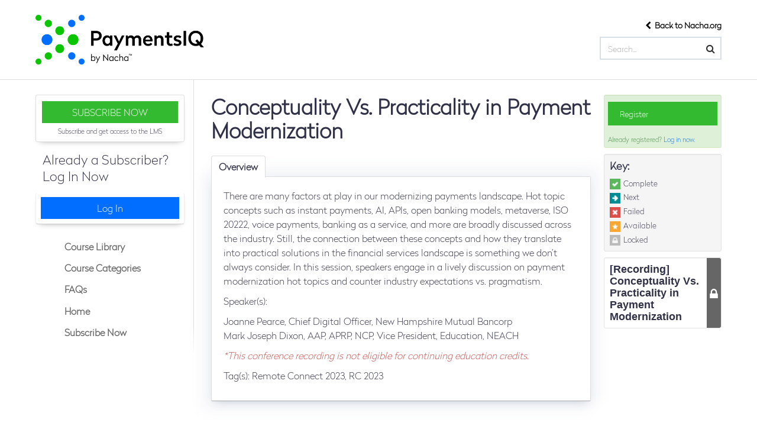

--- FILE ---
content_type: text/html; charset=UTF-8
request_url: https://paymentsiq.nacha.org/products/conceptuality-vs-practicality-in-payment-modernization
body_size: 22197
content:
<!DOCTYPE html>
<html lang="en">
<head>
    <meta http-equiv="x-ua-compatible" content="IE=edge">
    <meta charset="utf-8">
    <title>
                    Nacha Learning:  Conceptuality Vs. Practicality in Payment Modernization            </title>
    <meta name="elevate_server_hint" content="Elevate_production_web_ip-10-4-0-10">
    <meta name="viewport" content="width=device-width, initial-scale=1.0">
    <meta name="keywords" content="">
    <meta name="author" content="">
    <meta name="csrf-token" content="3xnocsLUjrrNEg5VJX6VioJWErw2OlfuETyrUSmX">
   	<meta name="user-id" content="0">
    <meta name="chatroll-sso" content="&uid=0&uname=&upic=&ismod=0&sig=1ca24874cced7997cba558f8c14a95db"> 
    
    <meta name="title" property="og:title" content="Nacha Learning:  Conceptuality Vs. Practicality in Payment Modernization">
    <meta name="type" property="og:type" content="website">
    <meta name="description" property="og:description" content="">
    
   
    

    

    
    
    
    
    
    
    
    
    
    
    

    
            
        
        
    

            
        
    
    
    <link media="all" type="text/css" rel="stylesheet" href="https://paymentsiq.nacha.org/builds/853848a4223cd4b6fea15acc10824641.css">

    
    	
    
    
    
	
    
    
    
        
    <script src="https://paymentsiq.nacha.org/scripts/vendor/jquery/jquery.min.js"></script>
    <script src="https://paymentsiq.nacha.org/scripts/vendor/jquery/jquery-migrate.min.js"></script>

    
    
    
    
    
    
    
    
    
    
    
    
    
    
    
    
    
    
    
    
    
    
    
    
	    
    
    
    
    
    
    
    
    
    
    
    
    
    
    
    

        
    
        
	
    
        	
    
    <style type="text/css">
        			
		#catalog-filter, #dashboard_filter {
            display: none;
        }

        
    </style>
	
    <script type="text/javascript">
        var $buoop = {required:{i:12 ,e:-2,f:-5,o:-5,s:-5,c:-5},insecure:true,unsupported:false,reminder:24,reminderClosed:24, no_permanent_hide:true };
		function $buo_f(){ 
		 var e = document.createElement("script"); 
		 e.src = "//browser-update.org/update.min.js"; 
		 document.body.appendChild(e);
		};
		try {document.addEventListener("DOMContentLoaded", $buo_f,false)}
		catch(e){window.attachEvent("onload", $buo_f)}
    </script>

</head>
<body data-in-fav-icon="fa-star" data-not-in-fav-icon="fa-star-o" id="product_page_146961" class=" " >

	<div id="header">
		<div class="container flexfloats ai-c jc-sb">			

			<div onClick="location.href='/';" id="logo">
				
				<img class="logo-mark" src="/accounts/nacha/images/logo-mark.png" alt="PaymentsIQ by Nacha" />
				<img class="logo-text" src="/accounts/nacha/images/logo-text.png" alt="PaymentsIQ by Nacha" />

			</div>

			<div id="header-utility">

				<h4><a href="https://www.nacha.org/"><i class="fa fa-chevron-left"></i>&nbsp; Back to Nacha.org</a></h4>
				
									<div id="custom-search">
						<form method="GET" action="/search-full-site" id="entity-search-form" class="entitySearch form-row">
							<div class="input-col">
								<input class="entity-search-keyword" placeholder="Search..." name="keywords" type="text" value="">
							</div>
							<div class="button-col">
								<button type="submit" class="btn btn-primary"><i class="fa fa-search"></i></button>
							</div>
						</form>
					</div>
				
				<div class="navbar hideOnDesktop">
					<!-- Outer navbar container div is now in client/account layout file, so that they can choose the class/style for it -->
        <div class="navbar-inner">
            <div class="container">

                <button type="button" class="btn btn-navbar collapsed" data-toggle="collapse" data-target=".nav-collapse">
                    <span class="icon-bar"></span>
                    <span class="icon-bar"></span>
                    <span class="icon-bar"></span>
                </button>

                
                <div class="nav-collapse collapse">
                    <ul class="nav nav-list">            <li class=" "  id="menu_course-library" >
                <a href="/course-library"
                                        >
                                            <i class="menu-icon fa-lg fa-fw inline-block-el"></i>
                    
                    Course Library
                                                        </a>
                            </li>
                    <li class=" "  id="menu_categories" >
                <a href="/categories"
                                        >
                                            <i class="menu-icon fa-lg fa-fw inline-block-el"></i>
                    
                    Course Categories
                                                        </a>
                            </li>
                    <li class=" "  id="menu_new-faqs" >
                <a href="/new-faqs"
                                        >
                                            <i class="menu-icon fa-lg fa-fw inline-block-el"></i>
                    
                    FAQs
                                                        </a>
                            </li>
                    <li class=" "  id="menu_home" >
                <a href="/"
                                        >
                                            <i class="menu-icon fa-lg fa-fw inline-block-el"></i>
                    
                    Home
                                                        </a>
                            </li>
                    <li class=" "  id="menu_external_4346" >
                <a href="https://www.nacha.org/PaymentsIQ"
                                         target="_blank" rel="nofollow noopener noreferrer" >
                                            <i class="menu-icon fa-lg fa-fw inline-block-el"></i>
                    
                    Subscribe Now
                                                        </a>
                            </li>
        </ul>

                    <ul class="nav pull-right ">
                                                        <li>
                               <form class="navbar-form">
        <a href="https://my.nacha.org/account/login.aspx?RedirectURL=https%3A%2F%2Fpaymentsiq.nacha.org%2Fproducts%2Fconceptuality-vs-practicality-in-payment-modernization" class="btn">Log In</a>
</form>                            </li>
                                                </ul>
				</div>
			</div>
		</div>
					</div>

			</div>			

		</div>

	</div>

	<div id="main-content" class="container page-content">
		<div class="row-fluid">
			<div id="outerWrap" class="span12">
				<div class="row-fluid" id="printLogo">
					<img src="/accounts/nacha/images/logo.png" />
				</div>

				<div class="row-fluid" id="contentContainer">
					
					<div id='content' class=" span9 ">
																		    <input type="hidden" name="unique_reg_id" value=""/>

    
    <div class="row-fluid ">

        <div class="span9">
            
            <h1 id="product-title" data-id="146961" class="product-favorites">
                                Conceptuality Vs. Practicality in Payment Modernization
                            </h1>

                        
            
                <p></p>

                
                <p class="productLiveDate">
                    </p>
    
                
                                    <ul class="nav nav-tabs" id="tabs">
    <li><a href="#product_tab_overview">Overview</a></li>
                        	
	                                                                	
	                	
	                	
	                </ul>

<div class="tab-content ">
    <div class="tab-pane" id="product_tab_overview" data-tab-id="790614">
                                                                        <p>There are many factors at play in our modernizing payments landscape. Hot topic concepts such as instant payments, AI, APIs, open banking models, metaverse, ISO 20222, voice payments, banking as a service, and more are broadly discussed across the industry. Still, the connection between these concepts and how they translate into practical solutions in the financial services landscape is something we don’t always consider. In this session, speakers engage in a lively discussion on payment modernization hot topics and counter industry expectations vs. pragmatism.&nbsp;</p><p></p><p>Speaker(s):</p><p>Joanne Pearce, Chief Digital Officer, New Hampshire Mutual Bancorp<br />Mark Joseph Dixon, AAP, APRP, NCP, Vice President, Education, NEACH</p><p><em><span style="color: rgb(192, 80, 77);">*This conference recording&nbsp;is not eligible for continuing
education credits.</span></em></p>
<p>
Tag(s): Remote Connect 2023, RC 2023</p>
                                                </div>
                                    <div class="tab-pane" id="product_tab_speaker_s" data-tab-id="790615">
                                                                                                                        </div>
                                                            </div>
<!-- AddToAny BEGIN -->
<div class="a2a_kit a2a_kit_size_32 a2a_default_style a2a_target share-links">
                </div>                                                    </div>

        
            <div class="span3">

                                    <div class="well well-small pricing alert-success">
                                                	                            	
                                                                                                <ul class="unstyled ">
                    <li class="v-gap5">
                                    <a class="btn btn-small input-block-level popover-sign register-product btn-success"                     		 data-product-id="146961"                                             		 href="javascript:void(0);"                                             		 data-placement="top"                                             		 data-html="true"                                             		 data-page="1"                                                  data-popover-show="product_146961_price-popover-div" >Register</a>
                                            <div id="product_146961_price-popover-div" class="hide">
                            <ul class='unstyled'>
                                                                    <li>Prices available after logging in</li>
                                                                                            </ul>
                            <div class="hidden-desktop top-pad5">
                                <p><a class="btn btn-success btn-mini register-product"   data-product-id="146961"    href="javascript:void(0);"    data-placement="top"    data-html="true"    data-page="1"  >Continue</a></p>
                            </div>
                        </div>
                                                </li>
                            </ul>
                                                                                                    <div class="pricing-login">
                                    	Already registered? 
                                        <a href="https://my.nacha.org/account/login.aspx?RedirectURL=https%3A%2F%2Fpaymentsiq.nacha.org%2Fproducts%2Fconceptuality-vs-practicality-in-payment-modernization" class="login_link">Log in now.</a>
                                    </div>
                                                                                                        </div>
                

                

                                    <div id="assetKey" class=" well well-small ">
                  <h4>Key:</h4>
                  <div class="complete statusItem"><img data-content="You have completed this component." src="/images/product-status-icons/complete-small.png">Complete</div>
                  <div class="next statusItem"><img data-content="This is the next component to be completed." src="/images/product-status-icons/next-small.png">Next</div>
                  <div class="failed statusItem"><img data-content="You have failed a required component. You must pass to continue." src="/images/product-status-icons/disabled-small.png">Failed</div>
                  <div class="optional statusItem"><img data-content="This component is available now." src="/images/product-status-icons/optional-small.png">Available</div>
                  <div class="disabled statusItem"><img data-content="This component is locked until all previous required components are completed." src="/images/product-status-icons/locked-small.png">Locked</div>
                </div>
            

                            <div id="assets" >
                                	                    	                            <div class="asset well well-small
                                                                                                                            disabled
                                                                                        " id="asset_775307" data-requires="0" data-asset_id="775307" data-type="video">
                                                            <a href="#" name="asset775307"></a>
                                <div class="status"></div>
                                                                    <span class="title">[Recording] Conceptuality Vs. Practicality in Payment Modernization</span>
                                    <div class="innerAsset">
                                        <span class="description"></span>
                                        <span class="asset_controls" data-asset-controls-for="775307">
                                            <a href="#"
           class="btn btn-mini disabled user_not_registered">You must register to access.</a>

                                        </span>
                                    </div>
                                                                                        </div>
                                                                                                            </div>
                                         </div>
            </div>

                					</div>

										
					<div class="span3" id="sidebar">
						<div class="row-fluid">
													

							<div class="span12 widget box sidebar-nav" id="elevate-menu">
																<div id="subscribe-box" class="box">
									<div class="innerWidget">										
										<a class="btn btn-success btn-block" target="_blank" href="https://www.nacha.org/PaymentsIQ">SUBSCRIBE NOW</a>
										<p>Subscribe and get access to the LMS</p>
									</div>
								</div>
								<h4>Already a Subscriber? Log In Now</h4>
																<div class="innerWidget">
									<ul class="nav sidebar-nav-form">
                    <li>
               <form class="navbar-form">
        <a href="https://my.nacha.org/account/login.aspx?RedirectURL=https%3A%2F%2Fpaymentsiq.nacha.org%2Fproducts%2Fconceptuality-vs-practicality-in-payment-modernization" class="btn">Log In</a>
</form>            </li>
            </ul>
        	<ul class="nav sidebar-nav-menu">            <li class=" "  id="menu_course-library" >
                <a href="/course-library"
                                        >
                                            <i class="menu-icon fa-lg fa-fw inline-block-el"></i>
                    
                    Course Library
                                                        </a>
                            </li>
                    <li class=" "  id="menu_categories" >
                <a href="/categories"
                                        >
                                            <i class="menu-icon fa-lg fa-fw inline-block-el"></i>
                    
                    Course Categories
                                                        </a>
                            </li>
                    <li class=" "  id="menu_new-faqs" >
                <a href="/new-faqs"
                                        >
                                            <i class="menu-icon fa-lg fa-fw inline-block-el"></i>
                    
                    FAQs
                                                        </a>
                            </li>
                    <li class=" "  id="menu_home" >
                <a href="/"
                                        >
                                            <i class="menu-icon fa-lg fa-fw inline-block-el"></i>
                    
                    Home
                                                        </a>
                            </li>
                    <li class=" "  id="menu_external_4346" >
                <a href="https://www.nacha.org/PaymentsIQ"
                                         target="_blank" rel="nofollow noopener noreferrer" >
                                            <i class="menu-icon fa-lg fa-fw inline-block-el"></i>
                    
                    Subscribe Now
                                                        </a>
                            </li>
        </ul>
    								</div>
							</div>
														
													</div>
					</div>
					
				</div>
			</div>
		</div>
	</div>

	<div id="footer">
		<div class="container">

			<div class="flexfloats ai-c jc-sb" id="footer-top">

				<div id="footer-address">
					<div onClick="location.href='https://www.nacha.org/';" id="footer-logo">
						<img src="/accounts/nacha/images/footer-logo.png" alt="PaymentsIQ by Nacha" />
					</div>
				</div>

				<div id="footer-quick-links">
					<ul class="unstyled inline">
						<li><a href="https://www.nacha.org/form/contact">Contact</a></li>
						<li><a href="https://www.nacha.org/content/promotional-opportunities">Promotional Opportunities</a></li>
						<li><a href="https://www.nacha.org/content/legal-information">Legal</a></li>
						<li><a href="https://www.nacha.org/resources/nacha-code-conduct">Code of Conduct</a></li>						
						<li><a href="https://www.nacha.org/manage-email-subscriptions">Preferences</a></li>
						
					</ul>
				</div>

				<div id="footer-social-media">
					<ul class="unstyled inline">
						<li><a class="social-icon sm-twitter" href="https://twitter.com/NACHAOnline" target="_blank"></a></li>
						<li><a class="social-icon sm-linkedin" href="https://www.linkedin.com/company/nacha" target="_blank"></a></li>
						<li><a class="social-icon sm-facebook" href="https://www.facebook.com/NACHAOnline" target="_blank"></a></li>
						<li><a class="social-icon sm-youtube" href="https://www.youtube.com/c/nacha" target="_blank"></a></li>
					</ul>					
				</div>

			</div>

			<div id="footer-bottom">
				<p class="copyright-info">&copy; 2026 Nacha. All rights reserved.</p>
			</div>

		</div>
	</div>

	<footer>
	
    
    
	
    <script src="https://paymentsiq.nacha.org/builds/0327b980d9dbcdf64b10deeee316687c.js"></script>
    
        
    
    <script type="text/javascript">
        var productId = 146961;
        $(function() {
            $('.rating').raty({
                path: '/images/raty',
                score: function() {
                    return $(this).attr('data-score');
                },
                // target: $('#rating-text'),
                // targetKeep: true,
                // targetType: 'score',
                // targetFormat: 'You rated: {score}',
                // targetText: 'test',
                click: function(score) {
                    $.post('/products/' + productId + '/rate', {score:score});
                    $('#rating-success').show(500);

                },
				hints: ['Bad', 'Poor', 'Neutral', 'Good', 'Excellent']
            });
        });
    </script>

		
        
       
</footer>
	<div id="badge-detail-modal" class="modal hide">
    <div class="row-fluid">
        <div class="span4 badge-detail-img"></div>
        <div class="span8">
            <table class="table table-striped badge-details">
                <tr>
                    <td><strong>Issued To</strong>:</td>
                    <td class="badge-detail-name"></td>
                </tr>
                <tr>
                    <td><strong>Issued By</strong>:</td>
                    <td class="badge-detail-issuer"></td>
                </tr>
                <tr>
                    <td><strong><span class="badge-detail-earned-for"></span></strong>:</td>
                    <td class="badge-detail-title"></td>
                </tr>
                <tr>
                    <td><strong>Issued Date</strong>:</td>
                    <td class="badge-detail-issue-date"></td>
                </tr>
                <tr>
                    <td><strong>Expiration Date</strong>:</td>
                    <td class="badge-detail-expiration-date" data-ongoing="Ongoing"></td>
                </tr>
                <tr>
                    <td><strong>Description</strong>:</td>
                    <td class="badge-detail-description"></td>
                </tr>
                <tr>
                    <td><strong>Public URL</strong>:</td>
                    <td class="badge-detail-url"></td>
                </tr>
            </table>
        </div>
    </div>
</div>				<script>
            (function(i,s,o,g,r,a,m){i['GoogleAnalyticsObject']=r;i[r]=i[r]||function(){
            (i[r].q=i[r].q||[]).push(arguments)},i[r].l=1*new Date();a=s.createElement(o),
            m=s.getElementsByTagName(o)[0];a.async=1;a.src=g;m.parentNode.insertBefore(a,m)
            })(window,document,'script','https://www.google-analytics.com/analytics.js','ga');
            
            ga('create', 'UA-7884583-2', 'auto');
            ga('send', 'pageview');
        
        </script>
            	<script async src="https://www.googletagmanager.com/gtag/js?id=G-LVFD4PESXP"></script>
		<script>
			window.dataLayer = window.dataLayer || [];
			function gtag(){dataLayer.push(arguments);}
			gtag('js', new Date());
			
			gtag('config', 'G-LVFD4PESXP');
        </script>
	
</body>
</html>
